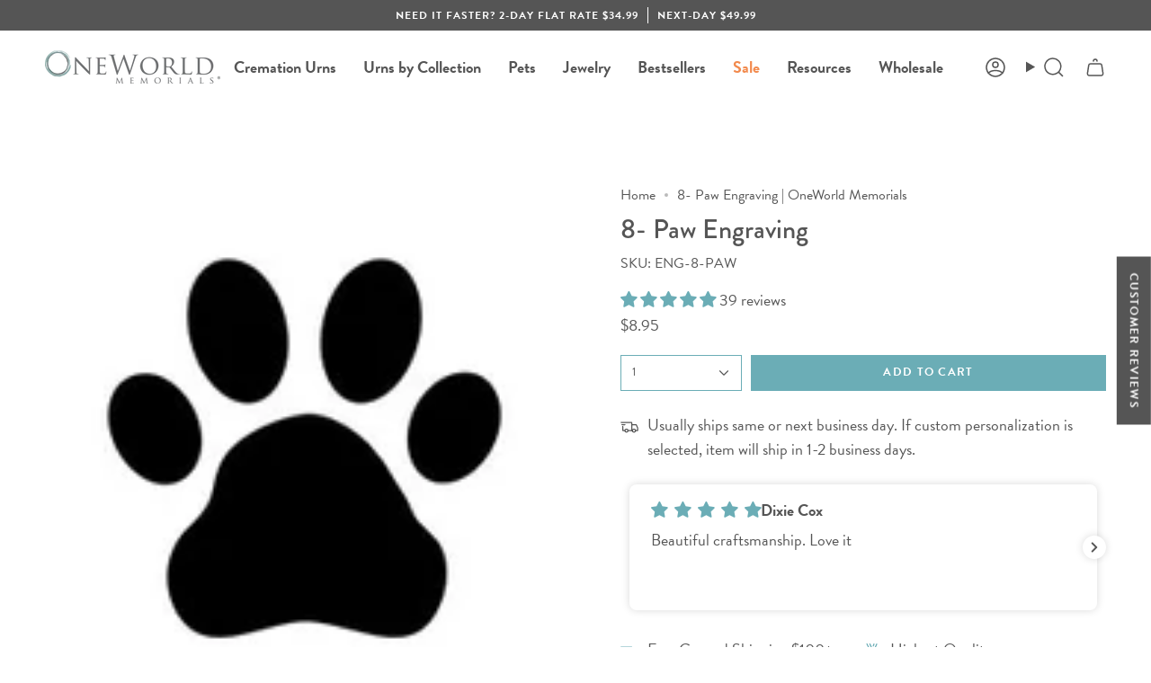

--- FILE ---
content_type: text/html; charset=utf-8
request_url: https://www.oneworldmemorials.com/products/8-paw?section_id=api-product-grid-item
body_size: -346
content:
<div id="shopify-section-api-product-grid-item" class="shopify-section">

<div data-api-content>
</div></div>